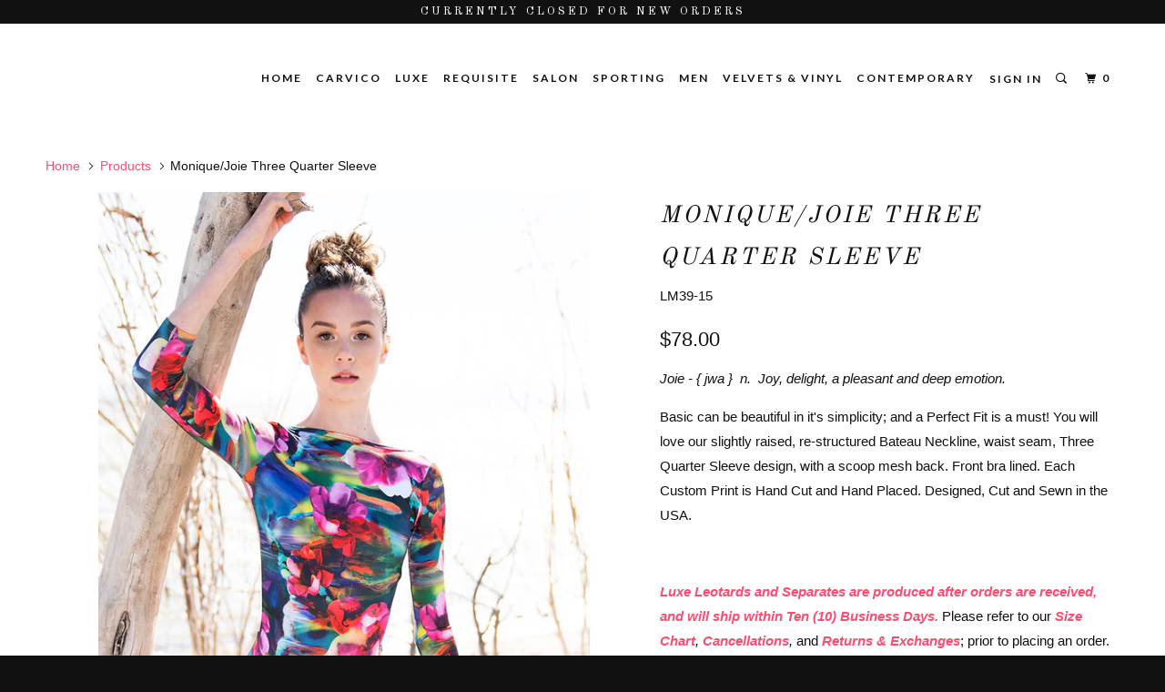

--- FILE ---
content_type: text/html; charset=utf-8
request_url: https://leamarie.com/products/monique-joie-three-quarter-sleeve
body_size: 14661
content:
<!DOCTYPE html>
<!--[if lt IE 7 ]><html class="ie ie6 no-js" lang="en"> <![endif]-->
<!--[if IE 7 ]><html class="ie ie7 no-js" lang="en"> <![endif]-->
<!--[if IE 8 ]><html class="ie ie8 no-js" lang="en"> <![endif]-->
<!--[if IE 9 ]><html class="ie ie9 no-js" lang="en"> <![endif]-->
<!--[if (gte IE 10)|!(IE)]><!--><html lang="en" class="no-js"> <!--<![endif]-->
  <head>
    
        <!-- Infinite Options by ShopPad -->
<script>     
  window.Shoppad = window.Shoppad || {},     
    window.Shoppad.apps = window.Shoppad.apps || {},     
    window.Shoppad.apps.infiniteoptions = window.Shoppad.apps.infiniteoptions || {},     
    window.Shoppad.apps.infiniteoptions.addToCartButton = '.seven.columns.omega form[action="/cart/add"] .action_button.add_to_cart';
</script>
    
<script src="//d1liekpayvooaz.cloudfront.net/apps/customizery/customizery.js?shop=leamarie.myshopify.com"></script>
    
    <script src="https://country-blocker.zend-apps.com/scripts/220/a10b19021b183eb10c5adfe9ff5b525a.js" async></script>
    <meta charset="utf-8">
    <meta http-equiv="cleartype" content="on">
    <meta name="robots" content="index,follow">
    
    

    
    <title>Monique/Joie Three Quarter Sleeve - LeaMarie</title>

    
      <meta name="description" content="Joie - { jwa }  n.  Joy, delight, a pleasant and deep emotion. Basic can be beautiful in it&#39;s simplicity; and a Perfect Fit is a must! You will love our slightly raised, re-structured Bateau Neckline, waist seam, Three Quarter Sleeve design, with a scoop mesh back. Front bra lined. Each Custom Print is Hand Cut and Han" />
    

    <!-- Custom Fonts -->
    
      <link href="//fonts.googleapis.com/css?family=.|Old+Standard+TT:light,normal,bold|Old+Standard+TT:light,normal,bold|Lato:light,normal,bold|" rel="stylesheet" type="text/css" />
    

    

<meta name="author" content="LeaMarie">
<meta property="og:url" content="https://leamarie.com/products/monique-joie-three-quarter-sleeve">
<meta property="og:site_name" content="LeaMarie">


  <meta property="og:type" content="product">
  <meta property="og:title" content="Monique/Joie Three Quarter Sleeve">
  
    <meta property="og:image" content="http://leamarie.com/cdn/shop/products/Monique-Jolie-Three-Quarter-LM39-15-Front_600x.jpg?v=1621447899">
    <meta property="og:image:secure_url" content="https://leamarie.com/cdn/shop/products/Monique-Jolie-Three-Quarter-LM39-15-Front_600x.jpg?v=1621447899">
    
  
    <meta property="og:image" content="http://leamarie.com/cdn/shop/products/Monique-Jolie-Three-Quarter-LM39-15-Front-Full-2_600x.jpg?v=1621447899">
    <meta property="og:image:secure_url" content="https://leamarie.com/cdn/shop/products/Monique-Jolie-Three-Quarter-LM39-15-Front-Full-2_600x.jpg?v=1621447899">
    
  
    <meta property="og:image" content="http://leamarie.com/cdn/shop/products/Monique-Jolie-Three-Quarter-LM39-15-Back_600x.jpg?v=1621447899">
    <meta property="og:image:secure_url" content="https://leamarie.com/cdn/shop/products/Monique-Jolie-Three-Quarter-LM39-15-Back_600x.jpg?v=1621447899">
    
  
  <meta property="og:price:amount" content="78.00">
  <meta property="og:price:currency" content="USD">


  <meta property="og:description" content="Joie - { jwa }  n.  Joy, delight, a pleasant and deep emotion. Basic can be beautiful in it&#39;s simplicity; and a Perfect Fit is a must! You will love our slightly raised, re-structured Bateau Neckline, waist seam, Three Quarter Sleeve design, with a scoop mesh back. Front bra lined. Each Custom Print is Hand Cut and Han">




<meta name="twitter:card" content="summary">

  <meta name="twitter:title" content="Monique/Joie Three Quarter Sleeve">
  <meta name="twitter:description" content="Joie - { jwa }  n.  Joy, delight, a pleasant and deep emotion.
Basic can be beautiful in it&#39;s simplicity; and a Perfect Fit is a must! You will love our slightly raised, re-structured Bateau Neckline, waist seam, Three Quarter Sleeve design, with a scoop mesh back. Front bra lined. Each Custom Print is Hand Cut and Hand Placed. Designed, Cut and Sewn in the USA.  
 

Luxe Leotards and Separates are produced after orders are received, and will ship within Ten (10) Business Days. Please refer to our Size Chart, Cancellations, and Returns &amp;amp; Exchanges; prior to placing an order.
">
  <meta name="twitter:image" content="https://leamarie.com/cdn/shop/products/Monique-Jolie-Three-Quarter-LM39-15-Front_240x.jpg?v=1621447899">
  <meta name="twitter:image:width" content="240">
  <meta name="twitter:image:height" content="240">



    
    

    <!-- Mobile Specific Metas -->
    <meta name="HandheldFriendly" content="True">
    <meta name="MobileOptimized" content="320">
    <meta name="viewport" content="width=device-width,initial-scale=1">
    <meta name="theme-color" content="#ffffff">

    <!-- Stylesheets for Parallax 3.3.2 -->
    <link href="//leamarie.com/cdn/shop/t/11/assets/styles.scss.css?v=150824298366740741641674766724" rel="stylesheet" type="text/css" media="all" />

    
      <link rel="shortcut icon" type="image/x-icon" href="//leamarie.com/cdn/shop/t/11/assets/favicon.png?v=148718616098839658131517823941">
    

    <link rel="canonical" href="https://leamarie.com/products/monique-joie-three-quarter-sleeve" />
    

    

    <script src="//leamarie.com/cdn/shop/t/11/assets/app.js?v=148615213783974591131606761475" type="text/javascript"></script>

    <!--[if lte IE 8]>
      <link href="//leamarie.com/cdn/shop/t/11/assets/ie.css?v=1024305471161636101517823946" rel="stylesheet" type="text/css" media="all" />
      <script src="//leamarie.com/cdn/shop/t/11/assets/skrollr.ie.js?v=116292453382836155221517823944" type="text/javascript"></script>
    <![endif]-->

    <script>window.performance && window.performance.mark && window.performance.mark('shopify.content_for_header.start');</script><meta id="shopify-digital-wallet" name="shopify-digital-wallet" content="/26185002/digital_wallets/dialog">
<link rel="alternate" type="application/json+oembed" href="https://leamarie.com/products/monique-joie-three-quarter-sleeve.oembed">
<script async="async" src="/checkouts/internal/preloads.js?locale=en-US"></script>
<script id="shopify-features" type="application/json">{"accessToken":"4df5308c49b56c397ee75a2a35570f82","betas":["rich-media-storefront-analytics"],"domain":"leamarie.com","predictiveSearch":true,"shopId":26185002,"locale":"en"}</script>
<script>var Shopify = Shopify || {};
Shopify.shop = "leamarie.myshopify.com";
Shopify.locale = "en";
Shopify.currency = {"active":"USD","rate":"1.0"};
Shopify.country = "US";
Shopify.theme = {"name":"Parallax - HC - 05 Feb '18","id":10609098784,"schema_name":"Parallax","schema_version":"3.3.2","theme_store_id":688,"role":"main"};
Shopify.theme.handle = "null";
Shopify.theme.style = {"id":null,"handle":null};
Shopify.cdnHost = "leamarie.com/cdn";
Shopify.routes = Shopify.routes || {};
Shopify.routes.root = "/";</script>
<script type="module">!function(o){(o.Shopify=o.Shopify||{}).modules=!0}(window);</script>
<script>!function(o){function n(){var o=[];function n(){o.push(Array.prototype.slice.apply(arguments))}return n.q=o,n}var t=o.Shopify=o.Shopify||{};t.loadFeatures=n(),t.autoloadFeatures=n()}(window);</script>
<script id="shop-js-analytics" type="application/json">{"pageType":"product"}</script>
<script defer="defer" async type="module" src="//leamarie.com/cdn/shopifycloud/shop-js/modules/v2/client.init-shop-cart-sync_BdyHc3Nr.en.esm.js"></script>
<script defer="defer" async type="module" src="//leamarie.com/cdn/shopifycloud/shop-js/modules/v2/chunk.common_Daul8nwZ.esm.js"></script>
<script type="module">
  await import("//leamarie.com/cdn/shopifycloud/shop-js/modules/v2/client.init-shop-cart-sync_BdyHc3Nr.en.esm.js");
await import("//leamarie.com/cdn/shopifycloud/shop-js/modules/v2/chunk.common_Daul8nwZ.esm.js");

  window.Shopify.SignInWithShop?.initShopCartSync?.({"fedCMEnabled":true,"windoidEnabled":true});

</script>
<script>(function() {
  var isLoaded = false;
  function asyncLoad() {
    if (isLoaded) return;
    isLoaded = true;
    var urls = ["\/\/d1liekpayvooaz.cloudfront.net\/apps\/customizery\/customizery.js?shop=leamarie.myshopify.com","https:\/\/services.nofraud.com\/js\/device.js?shop=leamarie.myshopify.com","https:\/\/cdn.recovermycart.com\/scripts\/keepcart\/CartJS.min.js?shop=leamarie.myshopify.com\u0026shop=leamarie.myshopify.com"];
    for (var i = 0; i < urls.length; i++) {
      var s = document.createElement('script');
      s.type = 'text/javascript';
      s.async = true;
      s.src = urls[i];
      var x = document.getElementsByTagName('script')[0];
      x.parentNode.insertBefore(s, x);
    }
  };
  if(window.attachEvent) {
    window.attachEvent('onload', asyncLoad);
  } else {
    window.addEventListener('load', asyncLoad, false);
  }
})();</script>
<script id="__st">var __st={"a":26185002,"offset":-28800,"reqid":"e2863e77-431f-43dc-9abe-b0dc270f41cf-1768970453","pageurl":"leamarie.com\/products\/monique-joie-three-quarter-sleeve","u":"5f926e960e5b","p":"product","rtyp":"product","rid":6587060387914};</script>
<script>window.ShopifyPaypalV4VisibilityTracking = true;</script>
<script id="captcha-bootstrap">!function(){'use strict';const t='contact',e='account',n='new_comment',o=[[t,t],['blogs',n],['comments',n],[t,'customer']],c=[[e,'customer_login'],[e,'guest_login'],[e,'recover_customer_password'],[e,'create_customer']],r=t=>t.map((([t,e])=>`form[action*='/${t}']:not([data-nocaptcha='true']) input[name='form_type'][value='${e}']`)).join(','),a=t=>()=>t?[...document.querySelectorAll(t)].map((t=>t.form)):[];function s(){const t=[...o],e=r(t);return a(e)}const i='password',u='form_key',d=['recaptcha-v3-token','g-recaptcha-response','h-captcha-response',i],f=()=>{try{return window.sessionStorage}catch{return}},m='__shopify_v',_=t=>t.elements[u];function p(t,e,n=!1){try{const o=window.sessionStorage,c=JSON.parse(o.getItem(e)),{data:r}=function(t){const{data:e,action:n}=t;return t[m]||n?{data:e,action:n}:{data:t,action:n}}(c);for(const[e,n]of Object.entries(r))t.elements[e]&&(t.elements[e].value=n);n&&o.removeItem(e)}catch(o){console.error('form repopulation failed',{error:o})}}const l='form_type',E='cptcha';function T(t){t.dataset[E]=!0}const w=window,h=w.document,L='Shopify',v='ce_forms',y='captcha';let A=!1;((t,e)=>{const n=(g='f06e6c50-85a8-45c8-87d0-21a2b65856fe',I='https://cdn.shopify.com/shopifycloud/storefront-forms-hcaptcha/ce_storefront_forms_captcha_hcaptcha.v1.5.2.iife.js',D={infoText:'Protected by hCaptcha',privacyText:'Privacy',termsText:'Terms'},(t,e,n)=>{const o=w[L][v],c=o.bindForm;if(c)return c(t,g,e,D).then(n);var r;o.q.push([[t,g,e,D],n]),r=I,A||(h.body.append(Object.assign(h.createElement('script'),{id:'captcha-provider',async:!0,src:r})),A=!0)});var g,I,D;w[L]=w[L]||{},w[L][v]=w[L][v]||{},w[L][v].q=[],w[L][y]=w[L][y]||{},w[L][y].protect=function(t,e){n(t,void 0,e),T(t)},Object.freeze(w[L][y]),function(t,e,n,w,h,L){const[v,y,A,g]=function(t,e,n){const i=e?o:[],u=t?c:[],d=[...i,...u],f=r(d),m=r(i),_=r(d.filter((([t,e])=>n.includes(e))));return[a(f),a(m),a(_),s()]}(w,h,L),I=t=>{const e=t.target;return e instanceof HTMLFormElement?e:e&&e.form},D=t=>v().includes(t);t.addEventListener('submit',(t=>{const e=I(t);if(!e)return;const n=D(e)&&!e.dataset.hcaptchaBound&&!e.dataset.recaptchaBound,o=_(e),c=g().includes(e)&&(!o||!o.value);(n||c)&&t.preventDefault(),c&&!n&&(function(t){try{if(!f())return;!function(t){const e=f();if(!e)return;const n=_(t);if(!n)return;const o=n.value;o&&e.removeItem(o)}(t);const e=Array.from(Array(32),(()=>Math.random().toString(36)[2])).join('');!function(t,e){_(t)||t.append(Object.assign(document.createElement('input'),{type:'hidden',name:u})),t.elements[u].value=e}(t,e),function(t,e){const n=f();if(!n)return;const o=[...t.querySelectorAll(`input[type='${i}']`)].map((({name:t})=>t)),c=[...d,...o],r={};for(const[a,s]of new FormData(t).entries())c.includes(a)||(r[a]=s);n.setItem(e,JSON.stringify({[m]:1,action:t.action,data:r}))}(t,e)}catch(e){console.error('failed to persist form',e)}}(e),e.submit())}));const S=(t,e)=>{t&&!t.dataset[E]&&(n(t,e.some((e=>e===t))),T(t))};for(const o of['focusin','change'])t.addEventListener(o,(t=>{const e=I(t);D(e)&&S(e,y())}));const B=e.get('form_key'),M=e.get(l),P=B&&M;t.addEventListener('DOMContentLoaded',(()=>{const t=y();if(P)for(const e of t)e.elements[l].value===M&&p(e,B);[...new Set([...A(),...v().filter((t=>'true'===t.dataset.shopifyCaptcha))])].forEach((e=>S(e,t)))}))}(h,new URLSearchParams(w.location.search),n,t,e,['guest_login'])})(!0,!0)}();</script>
<script integrity="sha256-4kQ18oKyAcykRKYeNunJcIwy7WH5gtpwJnB7kiuLZ1E=" data-source-attribution="shopify.loadfeatures" defer="defer" src="//leamarie.com/cdn/shopifycloud/storefront/assets/storefront/load_feature-a0a9edcb.js" crossorigin="anonymous"></script>
<script data-source-attribution="shopify.dynamic_checkout.dynamic.init">var Shopify=Shopify||{};Shopify.PaymentButton=Shopify.PaymentButton||{isStorefrontPortableWallets:!0,init:function(){window.Shopify.PaymentButton.init=function(){};var t=document.createElement("script");t.src="https://leamarie.com/cdn/shopifycloud/portable-wallets/latest/portable-wallets.en.js",t.type="module",document.head.appendChild(t)}};
</script>
<script data-source-attribution="shopify.dynamic_checkout.buyer_consent">
  function portableWalletsHideBuyerConsent(e){var t=document.getElementById("shopify-buyer-consent"),n=document.getElementById("shopify-subscription-policy-button");t&&n&&(t.classList.add("hidden"),t.setAttribute("aria-hidden","true"),n.removeEventListener("click",e))}function portableWalletsShowBuyerConsent(e){var t=document.getElementById("shopify-buyer-consent"),n=document.getElementById("shopify-subscription-policy-button");t&&n&&(t.classList.remove("hidden"),t.removeAttribute("aria-hidden"),n.addEventListener("click",e))}window.Shopify?.PaymentButton&&(window.Shopify.PaymentButton.hideBuyerConsent=portableWalletsHideBuyerConsent,window.Shopify.PaymentButton.showBuyerConsent=portableWalletsShowBuyerConsent);
</script>
<script data-source-attribution="shopify.dynamic_checkout.cart.bootstrap">document.addEventListener("DOMContentLoaded",(function(){function t(){return document.querySelector("shopify-accelerated-checkout-cart, shopify-accelerated-checkout")}if(t())Shopify.PaymentButton.init();else{new MutationObserver((function(e,n){t()&&(Shopify.PaymentButton.init(),n.disconnect())})).observe(document.body,{childList:!0,subtree:!0})}}));
</script>

<script>window.performance && window.performance.mark && window.performance.mark('shopify.content_for_header.end');</script>
    
    <!-- Infinite Options app by ShopPad -->
    <script src='//d1liekpayvooaz.cloudfront.net/apps/customizery/customizery.js?shop=leamarie.myshopify.com'></script>

  <link href="https://monorail-edge.shopifysvc.com" rel="dns-prefetch">
<script>(function(){if ("sendBeacon" in navigator && "performance" in window) {try {var session_token_from_headers = performance.getEntriesByType('navigation')[0].serverTiming.find(x => x.name == '_s').description;} catch {var session_token_from_headers = undefined;}var session_cookie_matches = document.cookie.match(/_shopify_s=([^;]*)/);var session_token_from_cookie = session_cookie_matches && session_cookie_matches.length === 2 ? session_cookie_matches[1] : "";var session_token = session_token_from_headers || session_token_from_cookie || "";function handle_abandonment_event(e) {var entries = performance.getEntries().filter(function(entry) {return /monorail-edge.shopifysvc.com/.test(entry.name);});if (!window.abandonment_tracked && entries.length === 0) {window.abandonment_tracked = true;var currentMs = Date.now();var navigation_start = performance.timing.navigationStart;var payload = {shop_id: 26185002,url: window.location.href,navigation_start,duration: currentMs - navigation_start,session_token,page_type: "product"};window.navigator.sendBeacon("https://monorail-edge.shopifysvc.com/v1/produce", JSON.stringify({schema_id: "online_store_buyer_site_abandonment/1.1",payload: payload,metadata: {event_created_at_ms: currentMs,event_sent_at_ms: currentMs}}));}}window.addEventListener('pagehide', handle_abandonment_event);}}());</script>
<script id="web-pixels-manager-setup">(function e(e,d,r,n,o){if(void 0===o&&(o={}),!Boolean(null===(a=null===(i=window.Shopify)||void 0===i?void 0:i.analytics)||void 0===a?void 0:a.replayQueue)){var i,a;window.Shopify=window.Shopify||{};var t=window.Shopify;t.analytics=t.analytics||{};var s=t.analytics;s.replayQueue=[],s.publish=function(e,d,r){return s.replayQueue.push([e,d,r]),!0};try{self.performance.mark("wpm:start")}catch(e){}var l=function(){var e={modern:/Edge?\/(1{2}[4-9]|1[2-9]\d|[2-9]\d{2}|\d{4,})\.\d+(\.\d+|)|Firefox\/(1{2}[4-9]|1[2-9]\d|[2-9]\d{2}|\d{4,})\.\d+(\.\d+|)|Chrom(ium|e)\/(9{2}|\d{3,})\.\d+(\.\d+|)|(Maci|X1{2}).+ Version\/(15\.\d+|(1[6-9]|[2-9]\d|\d{3,})\.\d+)([,.]\d+|)( \(\w+\)|)( Mobile\/\w+|) Safari\/|Chrome.+OPR\/(9{2}|\d{3,})\.\d+\.\d+|(CPU[ +]OS|iPhone[ +]OS|CPU[ +]iPhone|CPU IPhone OS|CPU iPad OS)[ +]+(15[._]\d+|(1[6-9]|[2-9]\d|\d{3,})[._]\d+)([._]\d+|)|Android:?[ /-](13[3-9]|1[4-9]\d|[2-9]\d{2}|\d{4,})(\.\d+|)(\.\d+|)|Android.+Firefox\/(13[5-9]|1[4-9]\d|[2-9]\d{2}|\d{4,})\.\d+(\.\d+|)|Android.+Chrom(ium|e)\/(13[3-9]|1[4-9]\d|[2-9]\d{2}|\d{4,})\.\d+(\.\d+|)|SamsungBrowser\/([2-9]\d|\d{3,})\.\d+/,legacy:/Edge?\/(1[6-9]|[2-9]\d|\d{3,})\.\d+(\.\d+|)|Firefox\/(5[4-9]|[6-9]\d|\d{3,})\.\d+(\.\d+|)|Chrom(ium|e)\/(5[1-9]|[6-9]\d|\d{3,})\.\d+(\.\d+|)([\d.]+$|.*Safari\/(?![\d.]+ Edge\/[\d.]+$))|(Maci|X1{2}).+ Version\/(10\.\d+|(1[1-9]|[2-9]\d|\d{3,})\.\d+)([,.]\d+|)( \(\w+\)|)( Mobile\/\w+|) Safari\/|Chrome.+OPR\/(3[89]|[4-9]\d|\d{3,})\.\d+\.\d+|(CPU[ +]OS|iPhone[ +]OS|CPU[ +]iPhone|CPU IPhone OS|CPU iPad OS)[ +]+(10[._]\d+|(1[1-9]|[2-9]\d|\d{3,})[._]\d+)([._]\d+|)|Android:?[ /-](13[3-9]|1[4-9]\d|[2-9]\d{2}|\d{4,})(\.\d+|)(\.\d+|)|Mobile Safari.+OPR\/([89]\d|\d{3,})\.\d+\.\d+|Android.+Firefox\/(13[5-9]|1[4-9]\d|[2-9]\d{2}|\d{4,})\.\d+(\.\d+|)|Android.+Chrom(ium|e)\/(13[3-9]|1[4-9]\d|[2-9]\d{2}|\d{4,})\.\d+(\.\d+|)|Android.+(UC? ?Browser|UCWEB|U3)[ /]?(15\.([5-9]|\d{2,})|(1[6-9]|[2-9]\d|\d{3,})\.\d+)\.\d+|SamsungBrowser\/(5\.\d+|([6-9]|\d{2,})\.\d+)|Android.+MQ{2}Browser\/(14(\.(9|\d{2,})|)|(1[5-9]|[2-9]\d|\d{3,})(\.\d+|))(\.\d+|)|K[Aa][Ii]OS\/(3\.\d+|([4-9]|\d{2,})\.\d+)(\.\d+|)/},d=e.modern,r=e.legacy,n=navigator.userAgent;return n.match(d)?"modern":n.match(r)?"legacy":"unknown"}(),u="modern"===l?"modern":"legacy",c=(null!=n?n:{modern:"",legacy:""})[u],f=function(e){return[e.baseUrl,"/wpm","/b",e.hashVersion,"modern"===e.buildTarget?"m":"l",".js"].join("")}({baseUrl:d,hashVersion:r,buildTarget:u}),m=function(e){var d=e.version,r=e.bundleTarget,n=e.surface,o=e.pageUrl,i=e.monorailEndpoint;return{emit:function(e){var a=e.status,t=e.errorMsg,s=(new Date).getTime(),l=JSON.stringify({metadata:{event_sent_at_ms:s},events:[{schema_id:"web_pixels_manager_load/3.1",payload:{version:d,bundle_target:r,page_url:o,status:a,surface:n,error_msg:t},metadata:{event_created_at_ms:s}}]});if(!i)return console&&console.warn&&console.warn("[Web Pixels Manager] No Monorail endpoint provided, skipping logging."),!1;try{return self.navigator.sendBeacon.bind(self.navigator)(i,l)}catch(e){}var u=new XMLHttpRequest;try{return u.open("POST",i,!0),u.setRequestHeader("Content-Type","text/plain"),u.send(l),!0}catch(e){return console&&console.warn&&console.warn("[Web Pixels Manager] Got an unhandled error while logging to Monorail."),!1}}}}({version:r,bundleTarget:l,surface:e.surface,pageUrl:self.location.href,monorailEndpoint:e.monorailEndpoint});try{o.browserTarget=l,function(e){var d=e.src,r=e.async,n=void 0===r||r,o=e.onload,i=e.onerror,a=e.sri,t=e.scriptDataAttributes,s=void 0===t?{}:t,l=document.createElement("script"),u=document.querySelector("head"),c=document.querySelector("body");if(l.async=n,l.src=d,a&&(l.integrity=a,l.crossOrigin="anonymous"),s)for(var f in s)if(Object.prototype.hasOwnProperty.call(s,f))try{l.dataset[f]=s[f]}catch(e){}if(o&&l.addEventListener("load",o),i&&l.addEventListener("error",i),u)u.appendChild(l);else{if(!c)throw new Error("Did not find a head or body element to append the script");c.appendChild(l)}}({src:f,async:!0,onload:function(){if(!function(){var e,d;return Boolean(null===(d=null===(e=window.Shopify)||void 0===e?void 0:e.analytics)||void 0===d?void 0:d.initialized)}()){var d=window.webPixelsManager.init(e)||void 0;if(d){var r=window.Shopify.analytics;r.replayQueue.forEach((function(e){var r=e[0],n=e[1],o=e[2];d.publishCustomEvent(r,n,o)})),r.replayQueue=[],r.publish=d.publishCustomEvent,r.visitor=d.visitor,r.initialized=!0}}},onerror:function(){return m.emit({status:"failed",errorMsg:"".concat(f," has failed to load")})},sri:function(e){var d=/^sha384-[A-Za-z0-9+/=]+$/;return"string"==typeof e&&d.test(e)}(c)?c:"",scriptDataAttributes:o}),m.emit({status:"loading"})}catch(e){m.emit({status:"failed",errorMsg:(null==e?void 0:e.message)||"Unknown error"})}}})({shopId: 26185002,storefrontBaseUrl: "https://leamarie.com",extensionsBaseUrl: "https://extensions.shopifycdn.com/cdn/shopifycloud/web-pixels-manager",monorailEndpoint: "https://monorail-edge.shopifysvc.com/unstable/produce_batch",surface: "storefront-renderer",enabledBetaFlags: ["2dca8a86"],webPixelsConfigList: [{"id":"62816330","eventPayloadVersion":"v1","runtimeContext":"LAX","scriptVersion":"1","type":"CUSTOM","privacyPurposes":["ANALYTICS"],"name":"Google Analytics tag (migrated)"},{"id":"shopify-app-pixel","configuration":"{}","eventPayloadVersion":"v1","runtimeContext":"STRICT","scriptVersion":"0450","apiClientId":"shopify-pixel","type":"APP","privacyPurposes":["ANALYTICS","MARKETING"]},{"id":"shopify-custom-pixel","eventPayloadVersion":"v1","runtimeContext":"LAX","scriptVersion":"0450","apiClientId":"shopify-pixel","type":"CUSTOM","privacyPurposes":["ANALYTICS","MARKETING"]}],isMerchantRequest: false,initData: {"shop":{"name":"LeaMarie","paymentSettings":{"currencyCode":"USD"},"myshopifyDomain":"leamarie.myshopify.com","countryCode":"US","storefrontUrl":"https:\/\/leamarie.com"},"customer":null,"cart":null,"checkout":null,"productVariants":[{"price":{"amount":78.0,"currencyCode":"USD"},"product":{"title":"Monique\/Joie Three Quarter Sleeve","vendor":"LeaMarie","id":"6587060387914","untranslatedTitle":"Monique\/Joie Three Quarter Sleeve","url":"\/products\/monique-joie-three-quarter-sleeve","type":"Luxe Leotard"},"id":"39317465333834","image":{"src":"\/\/leamarie.com\/cdn\/shop\/products\/Monique-Jolie-Three-Quarter-LM39-15-Front.jpg?v=1621447899"},"sku":"LM39-15","title":"Default Title","untranslatedTitle":"Default Title"}],"purchasingCompany":null},},"https://leamarie.com/cdn","fcfee988w5aeb613cpc8e4bc33m6693e112",{"modern":"","legacy":""},{"shopId":"26185002","storefrontBaseUrl":"https:\/\/leamarie.com","extensionBaseUrl":"https:\/\/extensions.shopifycdn.com\/cdn\/shopifycloud\/web-pixels-manager","surface":"storefront-renderer","enabledBetaFlags":"[\"2dca8a86\"]","isMerchantRequest":"false","hashVersion":"fcfee988w5aeb613cpc8e4bc33m6693e112","publish":"custom","events":"[[\"page_viewed\",{}],[\"product_viewed\",{\"productVariant\":{\"price\":{\"amount\":78.0,\"currencyCode\":\"USD\"},\"product\":{\"title\":\"Monique\/Joie Three Quarter Sleeve\",\"vendor\":\"LeaMarie\",\"id\":\"6587060387914\",\"untranslatedTitle\":\"Monique\/Joie Three Quarter Sleeve\",\"url\":\"\/products\/monique-joie-three-quarter-sleeve\",\"type\":\"Luxe Leotard\"},\"id\":\"39317465333834\",\"image\":{\"src\":\"\/\/leamarie.com\/cdn\/shop\/products\/Monique-Jolie-Three-Quarter-LM39-15-Front.jpg?v=1621447899\"},\"sku\":\"LM39-15\",\"title\":\"Default Title\",\"untranslatedTitle\":\"Default Title\"}}]]"});</script><script>
  window.ShopifyAnalytics = window.ShopifyAnalytics || {};
  window.ShopifyAnalytics.meta = window.ShopifyAnalytics.meta || {};
  window.ShopifyAnalytics.meta.currency = 'USD';
  var meta = {"product":{"id":6587060387914,"gid":"gid:\/\/shopify\/Product\/6587060387914","vendor":"LeaMarie","type":"Luxe Leotard","handle":"monique-joie-three-quarter-sleeve","variants":[{"id":39317465333834,"price":7800,"name":"Monique\/Joie Three Quarter Sleeve","public_title":null,"sku":"LM39-15"}],"remote":false},"page":{"pageType":"product","resourceType":"product","resourceId":6587060387914,"requestId":"e2863e77-431f-43dc-9abe-b0dc270f41cf-1768970453"}};
  for (var attr in meta) {
    window.ShopifyAnalytics.meta[attr] = meta[attr];
  }
</script>
<script class="analytics">
  (function () {
    var customDocumentWrite = function(content) {
      var jquery = null;

      if (window.jQuery) {
        jquery = window.jQuery;
      } else if (window.Checkout && window.Checkout.$) {
        jquery = window.Checkout.$;
      }

      if (jquery) {
        jquery('body').append(content);
      }
    };

    var hasLoggedConversion = function(token) {
      if (token) {
        return document.cookie.indexOf('loggedConversion=' + token) !== -1;
      }
      return false;
    }

    var setCookieIfConversion = function(token) {
      if (token) {
        var twoMonthsFromNow = new Date(Date.now());
        twoMonthsFromNow.setMonth(twoMonthsFromNow.getMonth() + 2);

        document.cookie = 'loggedConversion=' + token + '; expires=' + twoMonthsFromNow;
      }
    }

    var trekkie = window.ShopifyAnalytics.lib = window.trekkie = window.trekkie || [];
    if (trekkie.integrations) {
      return;
    }
    trekkie.methods = [
      'identify',
      'page',
      'ready',
      'track',
      'trackForm',
      'trackLink'
    ];
    trekkie.factory = function(method) {
      return function() {
        var args = Array.prototype.slice.call(arguments);
        args.unshift(method);
        trekkie.push(args);
        return trekkie;
      };
    };
    for (var i = 0; i < trekkie.methods.length; i++) {
      var key = trekkie.methods[i];
      trekkie[key] = trekkie.factory(key);
    }
    trekkie.load = function(config) {
      trekkie.config = config || {};
      trekkie.config.initialDocumentCookie = document.cookie;
      var first = document.getElementsByTagName('script')[0];
      var script = document.createElement('script');
      script.type = 'text/javascript';
      script.onerror = function(e) {
        var scriptFallback = document.createElement('script');
        scriptFallback.type = 'text/javascript';
        scriptFallback.onerror = function(error) {
                var Monorail = {
      produce: function produce(monorailDomain, schemaId, payload) {
        var currentMs = new Date().getTime();
        var event = {
          schema_id: schemaId,
          payload: payload,
          metadata: {
            event_created_at_ms: currentMs,
            event_sent_at_ms: currentMs
          }
        };
        return Monorail.sendRequest("https://" + monorailDomain + "/v1/produce", JSON.stringify(event));
      },
      sendRequest: function sendRequest(endpointUrl, payload) {
        // Try the sendBeacon API
        if (window && window.navigator && typeof window.navigator.sendBeacon === 'function' && typeof window.Blob === 'function' && !Monorail.isIos12()) {
          var blobData = new window.Blob([payload], {
            type: 'text/plain'
          });

          if (window.navigator.sendBeacon(endpointUrl, blobData)) {
            return true;
          } // sendBeacon was not successful

        } // XHR beacon

        var xhr = new XMLHttpRequest();

        try {
          xhr.open('POST', endpointUrl);
          xhr.setRequestHeader('Content-Type', 'text/plain');
          xhr.send(payload);
        } catch (e) {
          console.log(e);
        }

        return false;
      },
      isIos12: function isIos12() {
        return window.navigator.userAgent.lastIndexOf('iPhone; CPU iPhone OS 12_') !== -1 || window.navigator.userAgent.lastIndexOf('iPad; CPU OS 12_') !== -1;
      }
    };
    Monorail.produce('monorail-edge.shopifysvc.com',
      'trekkie_storefront_load_errors/1.1',
      {shop_id: 26185002,
      theme_id: 10609098784,
      app_name: "storefront",
      context_url: window.location.href,
      source_url: "//leamarie.com/cdn/s/trekkie.storefront.cd680fe47e6c39ca5d5df5f0a32d569bc48c0f27.min.js"});

        };
        scriptFallback.async = true;
        scriptFallback.src = '//leamarie.com/cdn/s/trekkie.storefront.cd680fe47e6c39ca5d5df5f0a32d569bc48c0f27.min.js';
        first.parentNode.insertBefore(scriptFallback, first);
      };
      script.async = true;
      script.src = '//leamarie.com/cdn/s/trekkie.storefront.cd680fe47e6c39ca5d5df5f0a32d569bc48c0f27.min.js';
      first.parentNode.insertBefore(script, first);
    };
    trekkie.load(
      {"Trekkie":{"appName":"storefront","development":false,"defaultAttributes":{"shopId":26185002,"isMerchantRequest":null,"themeId":10609098784,"themeCityHash":"14307119153469870757","contentLanguage":"en","currency":"USD","eventMetadataId":"71e0df66-76ca-4d8d-bddc-de6264534905"},"isServerSideCookieWritingEnabled":true,"monorailRegion":"shop_domain","enabledBetaFlags":["65f19447"]},"Session Attribution":{},"S2S":{"facebookCapiEnabled":false,"source":"trekkie-storefront-renderer","apiClientId":580111}}
    );

    var loaded = false;
    trekkie.ready(function() {
      if (loaded) return;
      loaded = true;

      window.ShopifyAnalytics.lib = window.trekkie;

      var originalDocumentWrite = document.write;
      document.write = customDocumentWrite;
      try { window.ShopifyAnalytics.merchantGoogleAnalytics.call(this); } catch(error) {};
      document.write = originalDocumentWrite;

      window.ShopifyAnalytics.lib.page(null,{"pageType":"product","resourceType":"product","resourceId":6587060387914,"requestId":"e2863e77-431f-43dc-9abe-b0dc270f41cf-1768970453","shopifyEmitted":true});

      var match = window.location.pathname.match(/checkouts\/(.+)\/(thank_you|post_purchase)/)
      var token = match? match[1]: undefined;
      if (!hasLoggedConversion(token)) {
        setCookieIfConversion(token);
        window.ShopifyAnalytics.lib.track("Viewed Product",{"currency":"USD","variantId":39317465333834,"productId":6587060387914,"productGid":"gid:\/\/shopify\/Product\/6587060387914","name":"Monique\/Joie Three Quarter Sleeve","price":"78.00","sku":"LM39-15","brand":"LeaMarie","variant":null,"category":"Luxe Leotard","nonInteraction":true,"remote":false},undefined,undefined,{"shopifyEmitted":true});
      window.ShopifyAnalytics.lib.track("monorail:\/\/trekkie_storefront_viewed_product\/1.1",{"currency":"USD","variantId":39317465333834,"productId":6587060387914,"productGid":"gid:\/\/shopify\/Product\/6587060387914","name":"Monique\/Joie Three Quarter Sleeve","price":"78.00","sku":"LM39-15","brand":"LeaMarie","variant":null,"category":"Luxe Leotard","nonInteraction":true,"remote":false,"referer":"https:\/\/leamarie.com\/products\/monique-joie-three-quarter-sleeve"});
      }
    });


        var eventsListenerScript = document.createElement('script');
        eventsListenerScript.async = true;
        eventsListenerScript.src = "//leamarie.com/cdn/shopifycloud/storefront/assets/shop_events_listener-3da45d37.js";
        document.getElementsByTagName('head')[0].appendChild(eventsListenerScript);

})();</script>
  <script>
  if (!window.ga || (window.ga && typeof window.ga !== 'function')) {
    window.ga = function ga() {
      (window.ga.q = window.ga.q || []).push(arguments);
      if (window.Shopify && window.Shopify.analytics && typeof window.Shopify.analytics.publish === 'function') {
        window.Shopify.analytics.publish("ga_stub_called", {}, {sendTo: "google_osp_migration"});
      }
      console.error("Shopify's Google Analytics stub called with:", Array.from(arguments), "\nSee https://help.shopify.com/manual/promoting-marketing/pixels/pixel-migration#google for more information.");
    };
    if (window.Shopify && window.Shopify.analytics && typeof window.Shopify.analytics.publish === 'function') {
      window.Shopify.analytics.publish("ga_stub_initialized", {}, {sendTo: "google_osp_migration"});
    }
  }
</script>
<script
  defer
  src="https://leamarie.com/cdn/shopifycloud/perf-kit/shopify-perf-kit-3.0.4.min.js"
  data-application="storefront-renderer"
  data-shop-id="26185002"
  data-render-region="gcp-us-central1"
  data-page-type="product"
  data-theme-instance-id="10609098784"
  data-theme-name="Parallax"
  data-theme-version="3.3.2"
  data-monorail-region="shop_domain"
  data-resource-timing-sampling-rate="10"
  data-shs="true"
  data-shs-beacon="true"
  data-shs-export-with-fetch="true"
  data-shs-logs-sample-rate="1"
  data-shs-beacon-endpoint="https://leamarie.com/api/collect"
></script>
</head>

  

  <body class="product  ">
    <div id="content_wrapper">
      <div id="shopify-section-header" class="shopify-section header-section">
  
    <div class="promo_banner js-promo_banner--global sticky-promo--false">
      
        <p>Currently Closed for New Orders </p><p></p><p></p>
      
    </div>
  


<div id="header" class="mm-fixed-top Fixed mobile-header mobile-sticky-header--false" data-search-enabled="true">
  <a href="#nav" class="icon-menu" aria-haspopup="true" aria-label="Menu"><span>Menu</span></a>
  <a href="https://leamarie.com" title="LeaMarie" class="mobile_logo logo">
    
      <img src="//leamarie.com/cdn/shop/files/white_stack_LeaMarie_76ae3575-781c-4ad7-bc1f-696b00a7f4b3_410x.png?v=1613532364" alt="LeaMarie" />
    
  </a>
  <a href="#cart" class="icon-cart cart-button right"><span>0</span></a>
</div>

<div class="hidden">
  <div id="nav">
    <ul>
      
        
          <li ><a href="/">Home</a></li>
        
      
        
          <li ><a href="/collections/carvico">Carvico</a></li>
        
      
        
          <li ><a href="/collections/luxe">Luxe</a></li>
        
      
        
          <li ><a href="/collections/requisite">Requisite</a></li>
        
      
        
          <li ><a href="/collections/salon">Salon</a></li>
        
      
        
          <li ><a href="/collections/sporting">Sporting</a></li>
        
      
        
          <li ><a href="/collections/men">Men</a></li>
        
      
        
          <li ><a href="/collections/velvets-and-vinyl">Velvets & Vinyl</a></li>
        
      
        
          <li ><a href="/collections/lyrical">Contemporary</a></li>
        
      
      
        
          <li>
            <a href="/account/login" id="customer_login_link">Sign in</a>
          </li>
        
      
      
    </ul>
  </div>

  <form action="/checkout" method="post" id="cart">
    <ul data-money-format="${{amount}}" data-shop-currency="USD" data-shop-name="LeaMarie">
      <li class="mm-subtitle"><a class="continue ss-icon" href="#cart"><span class="icon-close"></span></a></li>

      
        <li class="empty_cart">Your Cart is Empty</li>
      
    </ul>
  </form>
</div>



<div class="header
            header-background--false
            header-transparency--true
            sticky-header--false
            
              is-absolute
            
            
            
            
              header_bar
            " data-dropdown-position="below_header">

  <div class="container">
    <div class="three columns logo ">
      <a href="https://leamarie.com" title="LeaMarie">
        
          
            <img src="//leamarie.com/cdn/shop/files/white_stack_LeaMarie_76ae3575-781c-4ad7-bc1f-696b00a7f4b3_410x.png?v=1613532364" alt="LeaMarie" class="primary_logo" />
          

          
        
      </a>
    </div>

    <div class="thirteen columns nav mobile_hidden">
      <ul class="menu right">
        
        
          <li class="header-account">
            <a href="/account" title="My Account ">Sign in</a>
          </li>
        
        
          <li class="search">
            <a href="/search" title="Search" id="search-toggle"><span class="icon-search"></span></a>
          </li>
        
        <li class="cart">
          <a href="#cart" class="icon-cart cart-button"><span>0</span></a>
          <a href="/cart" class="icon-cart cart-button no-js-only"><span>0</span></a>
        </li>
      </ul>

      <ul class="menu center" role="navigation">
        
          
            <li><a href="/" class="top-link ">Home</a></li>
          
        
          
            <li><a href="/collections/carvico" class="top-link ">Carvico</a></li>
          
        
          
            <li><a href="/collections/luxe" class="top-link ">Luxe</a></li>
          
        
          
            <li><a href="/collections/requisite" class="top-link ">Requisite</a></li>
          
        
          
            <li><a href="/collections/salon" class="top-link ">Salon</a></li>
          
        
          
            <li><a href="/collections/sporting" class="top-link ">Sporting</a></li>
          
        
          
            <li><a href="/collections/men" class="top-link ">Men</a></li>
          
        
          
            <li><a href="/collections/velvets-and-vinyl" class="top-link ">Velvets & Vinyl</a></li>
          
        
          
            <li><a href="/collections/lyrical" class="top-link ">Contemporary</a></li>
          
        
      </ul>
    </div>

  </div>
</div>

<style>
  div.logo img {
    width: 145px;
    max-width: 100%;
    max-height: 200px;
    display: block;
  }
  .mm-title img {
    max-width: 100%;
    max-height: 60px;
  }
  .header div.logo a {
    padding-top: 10px;
    padding-bottom: 10px;
  }
  
    .nav ul.menu {
      padding-top: 15px;
    }
  

  div.content {
    padding: 135px 0px 0px 0px;
  }

  @media only screen and (max-width: 767px) {
    div.content {
      padding-top: 20px;
    }
  }

  

</style>


</div>

      <div class="global-wrapper">
        

<div id="shopify-section-product-template" class="shopify-section product-template-section"><div class="container main content main-wrapper">
  <div class="sixteen columns">
    <div class="clearfix breadcrumb">
      <div class="nav_arrows">
        

        
      </div>
      
  <div class="breadcrumb_text" itemscope itemtype="http://schema.org/BreadcrumbList">
    <span itemprop="itemListElement" itemscope itemtype="http://schema.org/ListItem"><a href="https://leamarie.com" title="LeaMarie" itemprop="item"><span itemprop="name">Home</span></a></span>
    &nbsp;<span class="icon-arrow-right"></span>
    <span itemprop="itemListElement" itemscope itemtype="http://schema.org/ListItem">
      
        <a href="/collections/all" title="Products">Products</a>
      
    </span>
    &nbsp;<span class="icon-arrow-right"></span>
    Monique/Joie Three Quarter Sleeve
  </div>


    </div>
  </div>

  
  

  
    <div class="sixteen columns">
      <div class="product-6587060387914">
  

    <div class="section product_section clearfix
     thumbnail_position--bottom-thumbnails  product_slideshow_animation--slide"
       data-thumbnail="bottom-thumbnails"
       data-slideshow-animation="slide"
       data-slideshow-speed="6"
       itemscope itemtype="http://schema.org/Product">

      <div class="nine columns alpha ">
        

<div class="flexslider product_gallery product-6587060387914-gallery product_slider">
  <ul class="slides">
    
      <li data-thumb="//leamarie.com/cdn/shop/products/Monique-Jolie-Three-Quarter-LM39-15-Front_400x400.jpg?v=1621447899" data-title="Monique/Joie Three Quarter Sleeve">
        
          <a href="//leamarie.com/cdn/shop/products/Monique-Jolie-Three-Quarter-LM39-15-Front_2048x.jpg?v=1621447899" class="fancybox" data-fancybox-group="6587060387914" title="Monique/Joie Three Quarter Sleeve">
            <div class="image__container" style="max-width: 800px">
              <img  src="//leamarie.com/cdn/shop/products/Monique-Jolie-Three-Quarter-LM39-15-Front_300x.jpg?v=1621447899"
                    alt="Monique/Joie Three Quarter Sleeve"
                    class="lazyload lazyload--fade-in cloudzoom featured_image"
                    data-image-id="28041985785930"
                    data-index="0"
                    data-cloudzoom="zoomImage: '//leamarie.com/cdn/shop/products/Monique-Jolie-Three-Quarter-LM39-15-Front_2048x.jpg?v=1621447899', tintColor: '#ffffff', zoomPosition: 'inside', zoomOffsetX: 0, touchStartDelay: 250, lazyLoadZoom: true"
                    data-sizes="auto"
                    data-srcset=" //leamarie.com/cdn/shop/products/Monique-Jolie-Three-Quarter-LM39-15-Front_2048x.jpg?v=1621447899 2048w,
                                  //leamarie.com/cdn/shop/products/Monique-Jolie-Three-Quarter-LM39-15-Front_1900x.jpg?v=1621447899 1900w,
                                  //leamarie.com/cdn/shop/products/Monique-Jolie-Three-Quarter-LM39-15-Front_1600x.jpg?v=1621447899 1600w,
                                  //leamarie.com/cdn/shop/products/Monique-Jolie-Three-Quarter-LM39-15-Front_1200x.jpg?v=1621447899 1200w,
                                  //leamarie.com/cdn/shop/products/Monique-Jolie-Three-Quarter-LM39-15-Front_1000x.jpg?v=1621447899 1000w,
                                  //leamarie.com/cdn/shop/products/Monique-Jolie-Three-Quarter-LM39-15-Front_800x.jpg?v=1621447899 800w,
                                  //leamarie.com/cdn/shop/products/Monique-Jolie-Three-Quarter-LM39-15-Front_600x.jpg?v=1621447899 600w,
                                  //leamarie.com/cdn/shop/products/Monique-Jolie-Three-Quarter-LM39-15-Front_400x.jpg?v=1621447899 400w"
                    data-src="//leamarie.com/cdn/shop/products/Monique-Jolie-Three-Quarter-LM39-15-Front_2048x.jpg?v=1621447899"
                     />
            </div>
          </a>
        
      </li>
    
      <li data-thumb="//leamarie.com/cdn/shop/products/Monique-Jolie-Three-Quarter-LM39-15-Front-Full-2_400x400.jpg?v=1621447899" data-title="Monique/Joie Three Quarter Sleeve">
        
          <a href="//leamarie.com/cdn/shop/products/Monique-Jolie-Three-Quarter-LM39-15-Front-Full-2_2048x.jpg?v=1621447899" class="fancybox" data-fancybox-group="6587060387914" title="Monique/Joie Three Quarter Sleeve">
            <div class="image__container" style="max-width: 800px">
              <img  src="//leamarie.com/cdn/shop/products/Monique-Jolie-Three-Quarter-LM39-15-Front-Full-2_300x.jpg?v=1621447899"
                    alt="Monique/Joie Three Quarter Sleeve"
                    class="lazyload lazyload--fade-in cloudzoom "
                    data-image-id="28041985884234"
                    data-index="1"
                    data-cloudzoom="zoomImage: '//leamarie.com/cdn/shop/products/Monique-Jolie-Three-Quarter-LM39-15-Front-Full-2_2048x.jpg?v=1621447899', tintColor: '#ffffff', zoomPosition: 'inside', zoomOffsetX: 0, touchStartDelay: 250, lazyLoadZoom: true"
                    data-sizes="auto"
                    data-srcset=" //leamarie.com/cdn/shop/products/Monique-Jolie-Three-Quarter-LM39-15-Front-Full-2_2048x.jpg?v=1621447899 2048w,
                                  //leamarie.com/cdn/shop/products/Monique-Jolie-Three-Quarter-LM39-15-Front-Full-2_1900x.jpg?v=1621447899 1900w,
                                  //leamarie.com/cdn/shop/products/Monique-Jolie-Three-Quarter-LM39-15-Front-Full-2_1600x.jpg?v=1621447899 1600w,
                                  //leamarie.com/cdn/shop/products/Monique-Jolie-Three-Quarter-LM39-15-Front-Full-2_1200x.jpg?v=1621447899 1200w,
                                  //leamarie.com/cdn/shop/products/Monique-Jolie-Three-Quarter-LM39-15-Front-Full-2_1000x.jpg?v=1621447899 1000w,
                                  //leamarie.com/cdn/shop/products/Monique-Jolie-Three-Quarter-LM39-15-Front-Full-2_800x.jpg?v=1621447899 800w,
                                  //leamarie.com/cdn/shop/products/Monique-Jolie-Three-Quarter-LM39-15-Front-Full-2_600x.jpg?v=1621447899 600w,
                                  //leamarie.com/cdn/shop/products/Monique-Jolie-Three-Quarter-LM39-15-Front-Full-2_400x.jpg?v=1621447899 400w"
                    data-src="//leamarie.com/cdn/shop/products/Monique-Jolie-Three-Quarter-LM39-15-Front-Full-2_2048x.jpg?v=1621447899"
                     />
            </div>
          </a>
        
      </li>
    
      <li data-thumb="//leamarie.com/cdn/shop/products/Monique-Jolie-Three-Quarter-LM39-15-Back_400x400.jpg?v=1621447899" data-title="Monique/Joie Three Quarter Sleeve">
        
          <a href="//leamarie.com/cdn/shop/products/Monique-Jolie-Three-Quarter-LM39-15-Back_2048x.jpg?v=1621447899" class="fancybox" data-fancybox-group="6587060387914" title="Monique/Joie Three Quarter Sleeve">
            <div class="image__container" style="max-width: 800px">
              <img  src="//leamarie.com/cdn/shop/products/Monique-Jolie-Three-Quarter-LM39-15-Back_300x.jpg?v=1621447899"
                    alt="Monique/Joie Three Quarter Sleeve"
                    class="lazyload lazyload--fade-in cloudzoom "
                    data-image-id="28041986146378"
                    data-index="2"
                    data-cloudzoom="zoomImage: '//leamarie.com/cdn/shop/products/Monique-Jolie-Three-Quarter-LM39-15-Back_2048x.jpg?v=1621447899', tintColor: '#ffffff', zoomPosition: 'inside', zoomOffsetX: 0, touchStartDelay: 250, lazyLoadZoom: true"
                    data-sizes="auto"
                    data-srcset=" //leamarie.com/cdn/shop/products/Monique-Jolie-Three-Quarter-LM39-15-Back_2048x.jpg?v=1621447899 2048w,
                                  //leamarie.com/cdn/shop/products/Monique-Jolie-Three-Quarter-LM39-15-Back_1900x.jpg?v=1621447899 1900w,
                                  //leamarie.com/cdn/shop/products/Monique-Jolie-Three-Quarter-LM39-15-Back_1600x.jpg?v=1621447899 1600w,
                                  //leamarie.com/cdn/shop/products/Monique-Jolie-Three-Quarter-LM39-15-Back_1200x.jpg?v=1621447899 1200w,
                                  //leamarie.com/cdn/shop/products/Monique-Jolie-Three-Quarter-LM39-15-Back_1000x.jpg?v=1621447899 1000w,
                                  //leamarie.com/cdn/shop/products/Monique-Jolie-Three-Quarter-LM39-15-Back_800x.jpg?v=1621447899 800w,
                                  //leamarie.com/cdn/shop/products/Monique-Jolie-Three-Quarter-LM39-15-Back_600x.jpg?v=1621447899 600w,
                                  //leamarie.com/cdn/shop/products/Monique-Jolie-Three-Quarter-LM39-15-Back_400x.jpg?v=1621447899 400w"
                    data-src="//leamarie.com/cdn/shop/products/Monique-Jolie-Three-Quarter-LM39-15-Back_2048x.jpg?v=1621447899"
                     />
            </div>
          </a>
        
      </li>
    
      <li data-thumb="//leamarie.com/cdn/shop/products/Monique-Jolie-Three-Quarter-LM39-15-Side_400x400.jpg?v=1621447912" data-title="Monique/Joie Three Quarter Sleeve">
        
          <a href="//leamarie.com/cdn/shop/products/Monique-Jolie-Three-Quarter-LM39-15-Side_2048x.jpg?v=1621447912" class="fancybox" data-fancybox-group="6587060387914" title="Monique/Joie Three Quarter Sleeve">
            <div class="image__container" style="max-width: 800px">
              <img  src="//leamarie.com/cdn/shop/products/Monique-Jolie-Three-Quarter-LM39-15-Side_300x.jpg?v=1621447912"
                    alt="Monique/Joie Three Quarter Sleeve"
                    class="lazyload lazyload--fade-in cloudzoom "
                    data-image-id="28041987063882"
                    data-index="3"
                    data-cloudzoom="zoomImage: '//leamarie.com/cdn/shop/products/Monique-Jolie-Three-Quarter-LM39-15-Side_2048x.jpg?v=1621447912', tintColor: '#ffffff', zoomPosition: 'inside', zoomOffsetX: 0, touchStartDelay: 250, lazyLoadZoom: true"
                    data-sizes="auto"
                    data-srcset=" //leamarie.com/cdn/shop/products/Monique-Jolie-Three-Quarter-LM39-15-Side_2048x.jpg?v=1621447912 2048w,
                                  //leamarie.com/cdn/shop/products/Monique-Jolie-Three-Quarter-LM39-15-Side_1900x.jpg?v=1621447912 1900w,
                                  //leamarie.com/cdn/shop/products/Monique-Jolie-Three-Quarter-LM39-15-Side_1600x.jpg?v=1621447912 1600w,
                                  //leamarie.com/cdn/shop/products/Monique-Jolie-Three-Quarter-LM39-15-Side_1200x.jpg?v=1621447912 1200w,
                                  //leamarie.com/cdn/shop/products/Monique-Jolie-Three-Quarter-LM39-15-Side_1000x.jpg?v=1621447912 1000w,
                                  //leamarie.com/cdn/shop/products/Monique-Jolie-Three-Quarter-LM39-15-Side_800x.jpg?v=1621447912 800w,
                                  //leamarie.com/cdn/shop/products/Monique-Jolie-Three-Quarter-LM39-15-Side_600x.jpg?v=1621447912 600w,
                                  //leamarie.com/cdn/shop/products/Monique-Jolie-Three-Quarter-LM39-15-Side_400x.jpg?v=1621447912 400w"
                    data-src="//leamarie.com/cdn/shop/products/Monique-Jolie-Three-Quarter-LM39-15-Side_2048x.jpg?v=1621447912"
                     />
            </div>
          </a>
        
      </li>
    
  </ul>
</div>
&nbsp;

      </div>

      <div class="seven columns omega">

        
        
        <h1 class="product_name" itemprop="name">Monique/Joie Three Quarter Sleeve</h1>

        

        
          <p class="sku">
            <span itemprop="sku">LM39-15</span>
          </p>
        

        

        
          <p class="modal_price" itemprop="offers" itemscope itemtype="http://schema.org/Offer">
            <meta itemprop="priceCurrency" content="USD" />
            <meta itemprop="seller" content="LeaMarie" />
            <link itemprop="availability" href="http://schema.org/InStock">
            <meta itemprop="itemCondition" content="New" />

            <span class="sold_out"></span>
            <span itemprop="price" content="78.00" class="">
              <span class="current_price ">
                
                  <span class="money">$78.00</span>
                
              </span>
            </span>
            <span class="was_price">
              
            </span>
          </p>
          
        

        
          
           <div class="description" itemprop="description">
             <p><em>Joie - { jwa }  n.  Joy, delight, a pleasant and deep emotion.</em></p>
<p><em></em>Basic can be beautiful in it's simplicity; and a Perfect Fit is a must! You will love our slightly raised, re-structured Bateau Neckline, waist seam, Three Quarter Sleeve design, with a scoop mesh back. Front bra lined. Each Custom Print is Hand Cut and Hand Placed. Designed, Cut and Sewn in the USA.  </p>
<p> <br></p>
<stong>
<p><span><em><strong style="color: #fc4d71;">Luxe Leotards and Separates are produced after orders are received, and will ship within Ten (10) Business Days. </strong></em>Please refer to our </span><em><a href="https://leamarie.com/pages/size-chart"><strong>Size Chart</strong></a>, <a href="https://leamarie.com/pages/cancellations"><strong>Cancellations</strong></a>,</em> and <em><a href="https://leamarie.com/pages/returns-exchanges"><strong>Returns &amp; Exchanges</strong></a></em>; prior to placing an order.</p>
</stong>
           </div>
         
        

        
          
  

  <form action="/cart/add"
      method="post"
      class="clearfix product_form init "
      id="product-form-6587060387914product-template"
      data-money-format="${{amount}}"
      data-shop-currency="USD"
      data-select-id="product-select-6587060387914productproduct-template"
      data-enable-state="true"
      data-product="{&quot;id&quot;:6587060387914,&quot;title&quot;:&quot;Monique\/Joie Three Quarter Sleeve&quot;,&quot;handle&quot;:&quot;monique-joie-three-quarter-sleeve&quot;,&quot;description&quot;:&quot;\u003cp\u003e\u003cem\u003eJoie - { jwa }  n.  Joy, delight, a pleasant and deep emotion.\u003c\/em\u003e\u003c\/p\u003e\n\u003cp\u003e\u003cem\u003e\u003c\/em\u003eBasic can be beautiful in it&#39;s simplicity; and a Perfect Fit is a must! You will love our slightly raised, re-structured Bateau Neckline, waist seam, Three Quarter Sleeve design, with a scoop mesh back. Front bra lined. Each Custom Print is Hand Cut and Hand Placed. Designed, Cut and Sewn in the USA.  \u003c\/p\u003e\n\u003cp\u003e \u003cbr\u003e\u003c\/p\u003e\n\u003cstong\u003e\n\u003cp\u003e\u003cspan\u003e\u003cem\u003e\u003cstrong style=\&quot;color: #fc4d71;\&quot;\u003eLuxe Leotards and Separates are produced after orders are received, and will ship within Ten (10) Business Days. \u003c\/strong\u003e\u003c\/em\u003ePlease refer to our \u003c\/span\u003e\u003cem\u003e\u003ca href=\&quot;https:\/\/leamarie.com\/pages\/size-chart\&quot;\u003e\u003cstrong\u003eSize Chart\u003c\/strong\u003e\u003c\/a\u003e, \u003ca href=\&quot;https:\/\/leamarie.com\/pages\/cancellations\&quot;\u003e\u003cstrong\u003eCancellations\u003c\/strong\u003e\u003c\/a\u003e,\u003c\/em\u003e and \u003cem\u003e\u003ca href=\&quot;https:\/\/leamarie.com\/pages\/returns-exchanges\&quot;\u003e\u003cstrong\u003eReturns \u0026amp; Exchanges\u003c\/strong\u003e\u003c\/a\u003e\u003c\/em\u003e; prior to placing an order.\u003c\/p\u003e\n\u003c\/stong\u003e&quot;,&quot;published_at&quot;:&quot;2021-05-30T13:55:48-07:00&quot;,&quot;created_at&quot;:&quot;2021-05-19T11:10:01-07:00&quot;,&quot;vendor&quot;:&quot;LeaMarie&quot;,&quot;type&quot;:&quot;Luxe Leotard&quot;,&quot;tags&quot;:[&quot;Ballet&quot;,&quot;Ballet Leotard&quot;,&quot;Custom Prints&quot;,&quot;Joie&quot;,&quot;LeaMarie&quot;,&quot;Leotard&quot;,&quot;Luxe&quot;,&quot;Monique&quot;,&quot;Monique\/Joie Three Quarter Sleeve&quot;,&quot;Monique\/Joie Three Quarter Sleeve Luxe Leotard&quot;],&quot;price&quot;:7800,&quot;price_min&quot;:7800,&quot;price_max&quot;:7800,&quot;available&quot;:true,&quot;price_varies&quot;:false,&quot;compare_at_price&quot;:null,&quot;compare_at_price_min&quot;:0,&quot;compare_at_price_max&quot;:0,&quot;compare_at_price_varies&quot;:false,&quot;variants&quot;:[{&quot;id&quot;:39317465333834,&quot;title&quot;:&quot;Default Title&quot;,&quot;option1&quot;:&quot;Default Title&quot;,&quot;option2&quot;:null,&quot;option3&quot;:null,&quot;sku&quot;:&quot;LM39-15&quot;,&quot;requires_shipping&quot;:true,&quot;taxable&quot;:true,&quot;featured_image&quot;:null,&quot;available&quot;:true,&quot;name&quot;:&quot;Monique\/Joie Three Quarter Sleeve&quot;,&quot;public_title&quot;:null,&quot;options&quot;:[&quot;Default Title&quot;],&quot;price&quot;:7800,&quot;weight&quot;:454,&quot;compare_at_price&quot;:null,&quot;inventory_management&quot;:&quot;shopify&quot;,&quot;barcode&quot;:&quot;&quot;,&quot;requires_selling_plan&quot;:false,&quot;selling_plan_allocations&quot;:[]}],&quot;images&quot;:[&quot;\/\/leamarie.com\/cdn\/shop\/products\/Monique-Jolie-Three-Quarter-LM39-15-Front.jpg?v=1621447899&quot;,&quot;\/\/leamarie.com\/cdn\/shop\/products\/Monique-Jolie-Three-Quarter-LM39-15-Front-Full-2.jpg?v=1621447899&quot;,&quot;\/\/leamarie.com\/cdn\/shop\/products\/Monique-Jolie-Three-Quarter-LM39-15-Back.jpg?v=1621447899&quot;,&quot;\/\/leamarie.com\/cdn\/shop\/products\/Monique-Jolie-Three-Quarter-LM39-15-Side.jpg?v=1621447912&quot;],&quot;featured_image&quot;:&quot;\/\/leamarie.com\/cdn\/shop\/products\/Monique-Jolie-Three-Quarter-LM39-15-Front.jpg?v=1621447899&quot;,&quot;options&quot;:[&quot;Title&quot;],&quot;media&quot;:[{&quot;alt&quot;:null,&quot;id&quot;:20282878689354,&quot;position&quot;:1,&quot;preview_image&quot;:{&quot;aspect_ratio&quot;:0.667,&quot;height&quot;:1200,&quot;width&quot;:800,&quot;src&quot;:&quot;\/\/leamarie.com\/cdn\/shop\/products\/Monique-Jolie-Three-Quarter-LM39-15-Front.jpg?v=1621447899&quot;},&quot;aspect_ratio&quot;:0.667,&quot;height&quot;:1200,&quot;media_type&quot;:&quot;image&quot;,&quot;src&quot;:&quot;\/\/leamarie.com\/cdn\/shop\/products\/Monique-Jolie-Three-Quarter-LM39-15-Front.jpg?v=1621447899&quot;,&quot;width&quot;:800},{&quot;alt&quot;:null,&quot;id&quot;:20282878787658,&quot;position&quot;:2,&quot;preview_image&quot;:{&quot;aspect_ratio&quot;:0.667,&quot;height&quot;:1200,&quot;width&quot;:800,&quot;src&quot;:&quot;\/\/leamarie.com\/cdn\/shop\/products\/Monique-Jolie-Three-Quarter-LM39-15-Front-Full-2.jpg?v=1621447899&quot;},&quot;aspect_ratio&quot;:0.667,&quot;height&quot;:1200,&quot;media_type&quot;:&quot;image&quot;,&quot;src&quot;:&quot;\/\/leamarie.com\/cdn\/shop\/products\/Monique-Jolie-Three-Quarter-LM39-15-Front-Full-2.jpg?v=1621447899&quot;,&quot;width&quot;:800},{&quot;alt&quot;:null,&quot;id&quot;:20282879049802,&quot;position&quot;:3,&quot;preview_image&quot;:{&quot;aspect_ratio&quot;:0.667,&quot;height&quot;:1200,&quot;width&quot;:800,&quot;src&quot;:&quot;\/\/leamarie.com\/cdn\/shop\/products\/Monique-Jolie-Three-Quarter-LM39-15-Back.jpg?v=1621447899&quot;},&quot;aspect_ratio&quot;:0.667,&quot;height&quot;:1200,&quot;media_type&quot;:&quot;image&quot;,&quot;src&quot;:&quot;\/\/leamarie.com\/cdn\/shop\/products\/Monique-Jolie-Three-Quarter-LM39-15-Back.jpg?v=1621447899&quot;,&quot;width&quot;:800},{&quot;alt&quot;:null,&quot;id&quot;:20282880000074,&quot;position&quot;:4,&quot;preview_image&quot;:{&quot;aspect_ratio&quot;:0.667,&quot;height&quot;:1200,&quot;width&quot;:800,&quot;src&quot;:&quot;\/\/leamarie.com\/cdn\/shop\/products\/Monique-Jolie-Three-Quarter-LM39-15-Side.jpg?v=1621447912&quot;},&quot;aspect_ratio&quot;:0.667,&quot;height&quot;:1200,&quot;media_type&quot;:&quot;image&quot;,&quot;src&quot;:&quot;\/\/leamarie.com\/cdn\/shop\/products\/Monique-Jolie-Three-Quarter-LM39-15-Side.jpg?v=1621447912&quot;,&quot;width&quot;:800}],&quot;requires_selling_plan&quot;:false,&quot;selling_plan_groups&quot;:[],&quot;content&quot;:&quot;\u003cp\u003e\u003cem\u003eJoie - { jwa }  n.  Joy, delight, a pleasant and deep emotion.\u003c\/em\u003e\u003c\/p\u003e\n\u003cp\u003e\u003cem\u003e\u003c\/em\u003eBasic can be beautiful in it&#39;s simplicity; and a Perfect Fit is a must! You will love our slightly raised, re-structured Bateau Neckline, waist seam, Three Quarter Sleeve design, with a scoop mesh back. Front bra lined. Each Custom Print is Hand Cut and Hand Placed. Designed, Cut and Sewn in the USA.  \u003c\/p\u003e\n\u003cp\u003e \u003cbr\u003e\u003c\/p\u003e\n\u003cstong\u003e\n\u003cp\u003e\u003cspan\u003e\u003cem\u003e\u003cstrong style=\&quot;color: #fc4d71;\&quot;\u003eLuxe Leotards and Separates are produced after orders are received, and will ship within Ten (10) Business Days. \u003c\/strong\u003e\u003c\/em\u003ePlease refer to our \u003c\/span\u003e\u003cem\u003e\u003ca href=\&quot;https:\/\/leamarie.com\/pages\/size-chart\&quot;\u003e\u003cstrong\u003eSize Chart\u003c\/strong\u003e\u003c\/a\u003e, \u003ca href=\&quot;https:\/\/leamarie.com\/pages\/cancellations\&quot;\u003e\u003cstrong\u003eCancellations\u003c\/strong\u003e\u003c\/a\u003e,\u003c\/em\u003e and \u003cem\u003e\u003ca href=\&quot;https:\/\/leamarie.com\/pages\/returns-exchanges\&quot;\u003e\u003cstrong\u003eReturns \u0026amp; Exchanges\u003c\/strong\u003e\u003c\/a\u003e\u003c\/em\u003e; prior to placing an order.\u003c\/p\u003e\n\u003c\/stong\u003e&quot;}"
      
        data-variant-inventory='[{"id":39317465333834,"inventory_quantity":11,"inventory_management":"shopify","inventory_policy":"deny"}]'
            
      data-product-id="6587060387914">
    


    

    
      <input type="hidden" name="id" value="39317465333834" />
    

    

   <!-- Infinite Options by ShopPad -->

  <div id="infiniteoptions-container"></div>


    
    <div class="purchase clearfix ">
      

      
      <button type="submit" name="add" class="action_button add_to_cart" data-label="Add to Cart"><span class="text">Add to Cart</span></button>
    </div>
  </form>


        

        

        

        
         <hr />
        

        <div class="meta">
          
          




  
  <ul class="socialButtons">
    
    
    <li><span>Share:</span></li>
    <li><a href="https://twitter.com/intent/tweet?text=Monique/Joie%20Three%20Quarter%20...&url=https://leamarie.com/products/monique-joie-three-quarter-sleeve" class="icon-twitter" title="Share this on Twitter"></a></li>
    <li><a href="https://www.facebook.com/sharer/sharer.php?u=https://leamarie.com/products/monique-joie-three-quarter-sleeve" class="icon-facebook" title="Share this on Facebook"></a></li>
    
      <li><a data-pin-do="skipLink" class="icon-pinterest" title="Share this on Pinterest" href="https://pinterest.com/pin/create/button/?url=https://leamarie.com/products/monique-joie-three-quarter-sleeve&description=Monique/Joie Three Quarter Sleeve&media=https://leamarie.com/cdn/shop/products/Monique-Jolie-Three-Quarter-LM39-15-Front_600x.jpg?v=1621447899"></a></li>
    
    <li><a class="icon-google" title="Share this on Google+" href="https://plus.google.com/share?url=https://leamarie.com/products/monique-joie-three-quarter-sleeve"></a></li>
    <li><a href="mailto:?subject=Thought you might like Monique/Joie Three Quarter Sleeve&amp;body=Hey, I was browsing LeaMarie and found Monique/Joie Three Quarter Sleeve. I wanted to share it with you.%0D%0A%0D%0Ahttps://leamarie.com/products/monique-joie-three-quarter-sleeve" class="icon-mail" title="Email this to a friend"></a></li>
  </ul>




          

          

         
            <p>
              <span class="label">Type:</span>
              <span><a href="/collections/types?q=Luxe%20Leotard" title="Luxe Leotard">Luxe Leotard</a></span>
            </p>
         
        </div>
      </div>

      
    </div>

    

    
    </div>


    
      

      

      

      
        
          <br class="clear" />
          <h4 class="title center">Related Items</h4>
          <div class="feature_divider"></div>

          
          
          
          







<div itemtype="http://schema.org/ItemList" class="products">
  
    
      
        
  <div class="one-third column alpha thumbnail even" itemprop="itemListElement" itemscope itemtype="http://schema.org/Product">


  
  

  

  <a href="/products/camryn-azure" itemprop="url">
    <div class="relative product_image">
      <div class="product_container swap-false">
        <div class="image__container" style=" max-width:800px; ">
          <img  src="//leamarie.com/cdn/shop/products/Camryn-Mariana--LM119-7-Front-Full-3_300x.jpg?v=1621452450"
                alt="Camryn/Azure"
                class="lazyload lazyload--fade-in"
                style=" max-width:800px;"
                data-sizes="auto"
                data-src="//leamarie.com/cdn/shop/products/Camryn-Mariana--LM119-7-Front-Full-3_2048x.jpg?v=1621452450"
                data-srcset=" //leamarie.com/cdn/shop/products/Camryn-Mariana--LM119-7-Front-Full-3_2048x.jpg?v=1621452450 2048w,
                              //leamarie.com/cdn/shop/products/Camryn-Mariana--LM119-7-Front-Full-3_1600x.jpg?v=1621452450 1600w,
                              //leamarie.com/cdn/shop/products/Camryn-Mariana--LM119-7-Front-Full-3_1200x.jpg?v=1621452450 1200w,
                              //leamarie.com/cdn/shop/products/Camryn-Mariana--LM119-7-Front-Full-3_1000x.jpg?v=1621452450 1000w,
                              //leamarie.com/cdn/shop/products/Camryn-Mariana--LM119-7-Front-Full-3_800x.jpg?v=1621452450 800w,
                              //leamarie.com/cdn/shop/products/Camryn-Mariana--LM119-7-Front-Full-3_600x.jpg?v=1621452450 600w,
                              //leamarie.com/cdn/shop/products/Camryn-Mariana--LM119-7-Front-Full-3_400x.jpg?v=1621452450 400w"
              />
          
          
        </div>

      </div>
    </div>

    <div class="info">
      <span class="title" itemprop="name">Camryn/Azure</span>
      

      

      
        <span class="price " itemprop="offers" itemscope itemtype="http://schema.org/Offer">
          <meta itemprop="price" content="68.00" />
          <meta itemprop="priceCurrency" content="USD" />
          <meta itemprop="seller" content="LeaMarie" />
          <link itemprop="availability" href="http://schema.org/InStock">
          <meta itemprop="itemCondition" content="New" />

          
            
            
              <span class="money">$68.00</span>
            
            
          
        </span>
      
    </div>
    

    
    
    
  </a>
  
</div>




        
          
        
      
    
  
    
      
        
  <div class="one-third column  thumbnail odd" itemprop="itemListElement" itemscope itemtype="http://schema.org/Product">


  
  

  

  <a href="/products/camryn-iris-ii" itemprop="url">
    <div class="relative product_image">
      <div class="product_container swap-false">
        <div class="image__container" style=" max-width:800px; ">
          <img  src="//leamarie.com/cdn/shop/products/Camryn-L_Iris--LM119-03-Side_300x.jpg?v=1620327321"
                alt="Camryn/L&#39;Iris"
                class="lazyload lazyload--fade-in"
                style=" max-width:800px;"
                data-sizes="auto"
                data-src="//leamarie.com/cdn/shop/products/Camryn-L_Iris--LM119-03-Side_2048x.jpg?v=1620327321"
                data-srcset=" //leamarie.com/cdn/shop/products/Camryn-L_Iris--LM119-03-Side_2048x.jpg?v=1620327321 2048w,
                              //leamarie.com/cdn/shop/products/Camryn-L_Iris--LM119-03-Side_1600x.jpg?v=1620327321 1600w,
                              //leamarie.com/cdn/shop/products/Camryn-L_Iris--LM119-03-Side_1200x.jpg?v=1620327321 1200w,
                              //leamarie.com/cdn/shop/products/Camryn-L_Iris--LM119-03-Side_1000x.jpg?v=1620327321 1000w,
                              //leamarie.com/cdn/shop/products/Camryn-L_Iris--LM119-03-Side_800x.jpg?v=1620327321 800w,
                              //leamarie.com/cdn/shop/products/Camryn-L_Iris--LM119-03-Side_600x.jpg?v=1620327321 600w,
                              //leamarie.com/cdn/shop/products/Camryn-L_Iris--LM119-03-Side_400x.jpg?v=1620327321 400w"
              />
          
          
        </div>

      </div>
    </div>

    <div class="info">
      <span class="title" itemprop="name">Camryn/L'Iris</span>
      

      

      
        <span class="price " itemprop="offers" itemscope itemtype="http://schema.org/Offer">
          <meta itemprop="price" content="68.00" />
          <meta itemprop="priceCurrency" content="USD" />
          <meta itemprop="seller" content="LeaMarie" />
          <link itemprop="availability" href="http://schema.org/InStock">
          <meta itemprop="itemCondition" content="New" />

          
            
            
              <span class="money">$68.00</span>
            
            
          
        </span>
      
    </div>
    

    
    
    
  </a>
  
</div>




        
          
        
      
    
  
    
      
        
  <div class="one-third column omega thumbnail even" itemprop="itemListElement" itemscope itemtype="http://schema.org/Product">


  
  

  

  <a href="/products/camryn-bouquet-ii" itemprop="url">
    <div class="relative product_image">
      <div class="product_container swap-false">
        <div class="image__container" style=" max-width:800px; ">
          <img  src="//leamarie.com/cdn/shop/products/Camryn-Bouquet-II--LM119-04-Front-Full_300x.jpg?v=1620925522"
                alt="Camryn/Bouquet II"
                class="lazyload lazyload--fade-in"
                style=" max-width:800px;"
                data-sizes="auto"
                data-src="//leamarie.com/cdn/shop/products/Camryn-Bouquet-II--LM119-04-Front-Full_2048x.jpg?v=1620925522"
                data-srcset=" //leamarie.com/cdn/shop/products/Camryn-Bouquet-II--LM119-04-Front-Full_2048x.jpg?v=1620925522 2048w,
                              //leamarie.com/cdn/shop/products/Camryn-Bouquet-II--LM119-04-Front-Full_1600x.jpg?v=1620925522 1600w,
                              //leamarie.com/cdn/shop/products/Camryn-Bouquet-II--LM119-04-Front-Full_1200x.jpg?v=1620925522 1200w,
                              //leamarie.com/cdn/shop/products/Camryn-Bouquet-II--LM119-04-Front-Full_1000x.jpg?v=1620925522 1000w,
                              //leamarie.com/cdn/shop/products/Camryn-Bouquet-II--LM119-04-Front-Full_800x.jpg?v=1620925522 800w,
                              //leamarie.com/cdn/shop/products/Camryn-Bouquet-II--LM119-04-Front-Full_600x.jpg?v=1620925522 600w,
                              //leamarie.com/cdn/shop/products/Camryn-Bouquet-II--LM119-04-Front-Full_400x.jpg?v=1620925522 400w"
              />
          
          
        </div>

      </div>
    </div>

    <div class="info">
      <span class="title" itemprop="name">Camryn/Bouquet II</span>
      

      

      
        <span class="price " itemprop="offers" itemscope itemtype="http://schema.org/Offer">
          <meta itemprop="price" content="68.00" />
          <meta itemprop="priceCurrency" content="USD" />
          <meta itemprop="seller" content="LeaMarie" />
          <link itemprop="availability" href="http://schema.org/InStock">
          <meta itemprop="itemCondition" content="New" />

          
            
            
              <span class="money">$68.00</span>
            
            
          
        </span>
      
    </div>
    

    
    
    
  </a>
  
</div>




        
          
    <br class="clear product_clear" />

        
      
    
  
    
      
        
      
    
  
</div>
        
      
    

  </div>
</div>

<style>
  
    .product_slider .slides img { max-width: 540px; }
  
</style>


</div>

      </div>

      
      <div id="shopify-section-footer" class="shopify-section footer-template-section"><div class="footer">
  <div class="container">

    <div class="seven columns">
      
        <h6>Follow</h6>
        <div class="js-social-icons">
          <div class="social-icons clearfix">
  

  

  

  

  

  
    <a href="https://www.pinterest.com/leamarie9007/" title="LeaMarie on Pinterest" class="ss-icon" rel="me" target="_blank">
      <span class="icon-pinterest"></span>
    </a>
  

  

  
    <a href="https://www.instagram.com/lea.marie.designs" title="LeaMarie on Instagram" class="ss-icon" rel="me" target="_blank">
      <span class="icon-instagram"></span>
    </a>
  

  

  

  

  

  
    <a href="mailto:info@leamarie.com" title="Email LeaMarie" class="ss-icon" target="_blank">
      <span class="icon-mail"></span>
    </a>
  
</div>

        </div>
      
      
      
        <div class="payment_methods">
          
        </div>
      
    </div>

    <div class="nine columns">
      
        <ul class="footer_menu">
          
            <li>
              <a href="/pages/about-us">About Us</a>
            </li>
          
            <li>
              <a href="/pages/size-chart">Size Chart</a>
            </li>
          
            <li>
              <a href="/pages/mens-short-size-chart">Men's Short Size Chart</a>
            </li>
          
            <li>
              <a href="/pages/production">Production</a>
            </li>
          
            <li>
              <a href="/pages/returns-exchanges">Returns and Exchanges</a>
            </li>
          
            <li>
              <a href="/pages/shipping">Shipping</a>
            </li>
          
            <li>
              <a href="/pages/fabrics-and-fabric-care">Fabrics & Fabric Care</a>
            </li>
          
            <li>
              <a href="/pages/cancellations">Cancellations</a>
            </li>
          
            <li>
              <a href="/pages/contact-us-2">Contact Us </a>
            </li>
          
        </ul>
      

      

      

      

      <p class="credits">
        &copy; 2026 <a href="/" title="">LeaMarie</a>.
        <br />
        

        <a target="_blank" rel="nofollow" href="https://www.shopify.com?utm_campaign=poweredby&amp;utm_medium=shopify&amp;utm_source=onlinestore">Powered by Shopify</a>
      </p>

    </div>
  </div>
</div>


</div>

      <div id="search" class="animated">
        <div class="container">
          <div class="ten columns offset-by-three center">
            <form action="/search">
              
                <input type="hidden" name="type" value="product" />
              
              <div class="search-close"><span class="icon-close"></span></div>
              <span class="icon-search search-submit"></span>
              <input type="text" name="q" placeholder="Search LeaMarie..." value="" autocapitalize="off" autocomplete="off" autocorrect="off" />
            </form>
          </div>
        </div>
      </div>
    </div>

    
    

    
    
  </body>

<!-- HC - 25 Jan '18 - tool tip -->


</html>


--- FILE ---
content_type: text/plain; charset=utf-8
request_url: https://d-ipv6.mmapiws.com/ant_squire
body_size: 150
content:
leamarie.com;019bdedb-118c-7e52-bc22-1032dbe4fb92:cb35224e65d2226c4c3535e2f2e6d7ce7b1f62ef